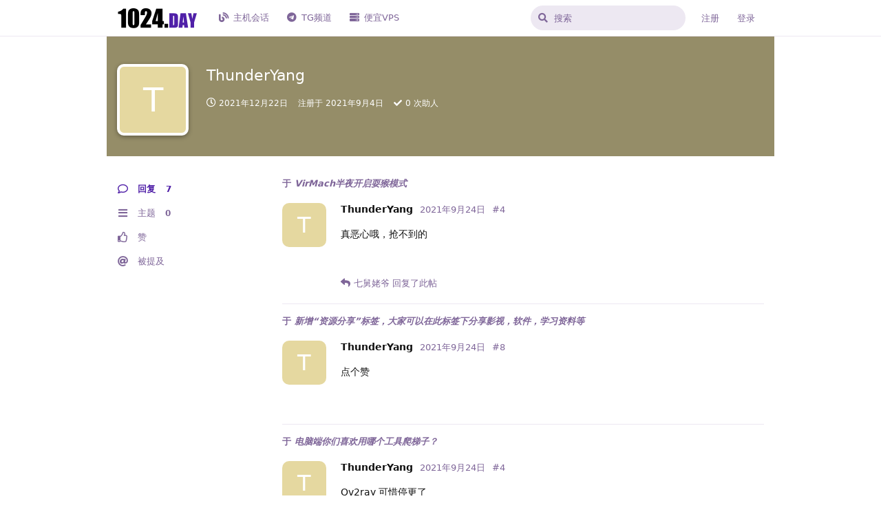

--- FILE ---
content_type: text/html; charset=utf-8
request_url: https://1024.day/u/ThunderYang
body_size: 5788
content:
<!doctype html>
<html  dir="ltr"        lang="zh-Hans" >
    <head>
        <meta charset="utf-8">
        <title>ThunderYang - 1024社区</title>

        <link rel="stylesheet" href="https://1024.day/assets/forum.css?v=0ff3c82e">
<link rel="canonical" href="https://1024.day/u/ThunderYang">
<link rel="preload" href="https://1024.day/assets/forum.css?v=0ff3c82e" as="style">
<link rel="preload" href="https://1024.day/assets/forum.js?v=259602de" as="script">
<link rel="preload" href="https://1024.day/assets/forum-zh-Hans.js?v=fd6add81" as="script">
<link rel="preload" href="https://1024.day/assets/fonts/fa-solid-900.woff2" as="font" type="font/woff2" crossorigin="">
<link rel="preload" href="https://1024.day/assets/fonts/fa-regular-400.woff2" as="font" type="font/woff2" crossorigin="">
<meta name="viewport" content="width=device-width, initial-scale=1, maximum-scale=1, minimum-scale=1">
<meta name="description" content="ThunderYang 的个人资料 | 0 篇主题 | 7 条回复">
<meta name="theme-color" content="#5020A8">
<meta name="application-name" content="1024社区">
<meta name="robots" content="index, follow">
<meta name="twitter:card" content="summary">
<meta name="twitter:image" content="https://1024.day/assets/site-image-xe7qff37.png">
<meta name="twitter:title" content="ThunderYang 的个人资料">
<meta name="twitter:description" content="ThunderYang 的个人资料 | 0 篇主题 | 7 条回复">
<meta name="twitter:url" content="https://1024.day/u/ThunderYang">
<link rel="shortcut icon" href="https://1024.day/assets/favicon-h7d3hvnz.png">
<meta property="og:site_name" content="1024社区">
<meta property="og:type" content="profile">
<meta property="og:image" content="https://1024.day/assets/site-image-xe7qff37.png">
<meta property="profile:username" content="ThunderYang">
<meta property="og:title" content="ThunderYang 的个人资料">
<meta property="og:description" content="ThunderYang 的个人资料 | 0 篇主题 | 7 条回复">
<meta property="og:url" content="https://1024.day/u/ThunderYang">
<script type="application/ld+json">[{"@context":"http:\/\/schema.org","@type":"ProfilePage","publisher":{"@type":"Organization","name":"1024\u793e\u533a","url":"https:\/\/1024.day","description":"1024\u793e\u533a\u662f\u4e00\u4e2a\u63a2\u8ba8 Linux\uff0cCode\uff0cVPS\uff0c\u4e3b\u673a\u4e70\u5356\u7b49\u76f8\u5173\u8bdd\u9898\u7684\u7f51\u7edc\u793e\u533a\u3002","logo":"https:\/\/1024.day\/assets\/logo-hzen0wit.png"},"image":"https:\/\/1024.day\/assets\/site-image-xe7qff37.png","name":"ThunderYang","dateCreated":"2021-09-04T10:48:12+00:00","about":"","commentCount":7,"description":"ThunderYang \u7684\u4e2a\u4eba\u8d44\u6599 | 0 \u7bc7\u4e3b\u9898 | 7 \u6761\u56de\u590d","url":"https:\/\/1024.day\/u\/ThunderYang"},{"@context":"http:\/\/schema.org","@type":"WebSite","url":"https:\/\/1024.day\/","potentialAction":{"@type":"SearchAction","target":"https:\/\/1024.day\/?q={search_term_string}","query-input":"required name=search_term_string"}}]</script>
<script defer type="text/javascript" src="https://cdn.jsdelivr.net/gh/fancyapps/fancybox@3.5.7/dist/jquery.fancybox.min.js"></script>
<link rel="preload" as="style" href="https://cdn.jsdelivr.net/gh/fancyapps/fancybox@3.5.7/dist/jquery.fancybox.min.css" onload="this.onload=null;this.rel='stylesheet'">
    </head>

    <body>
        <!--
<script async src="https://pagead2.googlesyndication.com/pagead/js/adsbygoogle.js?client=ca-pub-3680450620560228"
     crossorigin="anonymous"></script>
<ins class="adsbygoogle"
     style="display:block;min-width:320px;max-width:970px;width:100%;height:90px;margin:auto"
     data-ad-client="ca-pub-3680450620560228"
     data-ad-slot="5301509435"></ins>
<script>
     (adsbygoogle = window.adsbygoogle || []).push({});
</script>
-->

<!--页眉广告
<center class="half">
    <a href="https://www.jtti.cc/zh/hk_ecs.html/?month=12?g=1024" target="_blank">
    <img src="https://1024.day/assets/jtticc.png" style="display:block;min-width:320px;max-width:970px;width:100%;height:90px;margin:auto">
</center></a>


<center class="half">
    <a href="https://1024.day/d/3216" target="_blank">
    <img src="https://1024.day/assets/newads.png" style="display:block;min-width:320px;max-width:970px;width:100%;height:90px;margin:auto">
</center></a>
-->

<div id="app" class="App">

    <div id="app-navigation" class="App-navigation"></div>

    <div id="drawer" class="App-drawer">

        <header id="header" class="App-header">
            <div id="header-navigation" class="Header-navigation"></div>
            <div class="container">
                <div class="Header-title">
                    <a href="https://1024.day" id="home-link">
                                                    <img src="https://1024.day/assets/logo-hzen0wit.png" alt="1024社区" class="Header-logo">
                                            </a>
                </div>
                <div id="header-primary" class="Header-primary"></div>
                <div id="header-secondary" class="Header-secondary"></div>
            </div>
        </header>

    </div>

    <main class="App-content">
        <div id="content"></div>

        <div id="flarum-loading" style="display: none">
    正在加载…
</div>

<noscript>
    <div class="Alert">
        <div class="container">
            请使用更现代的浏览器并启用 JavaScript 以获得最佳浏览体验。
        </div>
    </div>
</noscript>

<div id="flarum-loading-error" style="display: none">
    <div class="Alert">
        <div class="container">
            加载论坛时出错，请强制刷新页面重试。
        </div>
    </div>
</div>

<noscript id="flarum-content">
    
</noscript>


        <div class="App-composer">
            <div class="container">
                <div id="composer"></div>
            </div>
        </div>
    </main>

</div>

<!--
<script async src="https://pagead2.googlesyndication.com/pagead/js/adsbygoogle.js?client=ca-pub-3680450620560228"
     crossorigin="anonymous"></script>
<ins class="adsbygoogle"
     style="display:block;min-width:320px;max-width:970px;width:100%;height:90px;margin:auto"
     data-ad-client="ca-pub-3680450620560228"
     data-ad-slot="5301509435"></ins>
<script>
     (adsbygoogle = window.adsbygoogle || []).push({});
</script>
-->


<!-- 页脚广告
<center class="half">
    <a href="https://1024.day/d/3216" target="_blank">
    <img src="https://1024.day/assets/newads.png" style="display:block;min-width:320px;max-width:970px;width:100%;height:90px;margin:auto">
</center></a>
-->

<div class="footer footer_index"><hr><center><font color=#999><a href="https://hostalk.net/eula.html" target="_blank">Terms & Privacy</a> | <a href="/cdn-cgi/l/email-protection#6c15090d041b19585c582c0b010d0500420f0301">Contact Us</a></p>
Copyright © 2021 1024.day . All rights reserved.</font></center></p></div>



        <div id="modal"></div>
        <div id="alerts"></div>

        <script data-cfasync="false" src="/cdn-cgi/scripts/5c5dd728/cloudflare-static/email-decode.min.js"></script><script>
            document.getElementById('flarum-loading').style.display = 'block';
            var flarum = {extensions: {}};
        </script>

        <script src="https://1024.day/assets/forum.js?v=259602de"></script>
<script src="https://1024.day/assets/forum-zh-Hans.js?v=fd6add81"></script>

        <script id="flarum-json-payload" type="application/json">{"resources":[{"type":"forums","id":"1","attributes":{"title":"1024\u793e\u533a","description":"1024\u793e\u533a\u662f\u4e00\u4e2a\u63a2\u8ba8 Linux\uff0cCode\uff0cVPS\uff0c\u4e3b\u673a\u4e70\u5356\u7b49\u76f8\u5173\u8bdd\u9898\u7684\u7f51\u7edc\u793e\u533a\u3002","showLanguageSelector":false,"baseUrl":"https:\/\/1024.day","basePath":"","baseOrigin":"https:\/\/1024.day","debug":false,"apiUrl":"https:\/\/1024.day\/api","welcomeTitle":"\u6b22\u8fce\u5149\u4e341024\u793e\u533a","welcomeMessage":"1024\u793e\u533a\u662f\u4e00\u4e2a\u63a2\u8ba8 Linux\uff0cCode\uff0cVPS\uff0c\u4e3b\u673a\u4e70\u5356\u7b49\u76f8\u5173\u8bdd\u9898\u7684\u7f51\u7edc\u793e\u533a\u3002\n1024\u793e\u533a\u62d2\u7edd\u672a\u6ee118\u5468\u5c81\u7528\u6237\u6d4f\u89c8\u6216\u6ce8\u518c\u3002","themePrimaryColor":"#5020A8","themeSecondaryColor":"#6d508b ","logoUrl":"https:\/\/1024.day\/assets\/logo-hzen0wit.png","faviconUrl":"https:\/\/1024.day\/assets\/favicon-h7d3hvnz.png","headerHtml":"\u003C!--\n\u003Cscript async src=\u0022https:\/\/pagead2.googlesyndication.com\/pagead\/js\/adsbygoogle.js?client=ca-pub-3680450620560228\u0022\n     crossorigin=\u0022anonymous\u0022\u003E\u003C\/script\u003E\n\u003Cins class=\u0022adsbygoogle\u0022\n     style=\u0022display:block;min-width:320px;max-width:970px;width:100%;height:90px;margin:auto\u0022\n     data-ad-client=\u0022ca-pub-3680450620560228\u0022\n     data-ad-slot=\u00225301509435\u0022\u003E\u003C\/ins\u003E\n\u003Cscript\u003E\n     (adsbygoogle = window.adsbygoogle || []).push({});\n\u003C\/script\u003E\n--\u003E\n\n\u003C!--\u9875\u7709\u5e7f\u544a\n\u003Ccenter class=\u0022half\u0022\u003E\n    \u003Ca href=\u0022https:\/\/www.jtti.cc\/zh\/hk_ecs.html\/?month=12?g=1024\u0022 target=\u0022_blank\u0022\u003E\n    \u003Cimg src=\u0022https:\/\/1024.day\/assets\/jtticc.png\u0022 style=\u0022display:block;min-width:320px;max-width:970px;width:100%;height:90px;margin:auto\u0022\u003E\n\u003C\/center\u003E\u003C\/a\u003E\n\n\n\u003Ccenter class=\u0022half\u0022\u003E\n    \u003Ca href=\u0022https:\/\/1024.day\/d\/3216\u0022 target=\u0022_blank\u0022\u003E\n    \u003Cimg src=\u0022https:\/\/1024.day\/assets\/newads.png\u0022 style=\u0022display:block;min-width:320px;max-width:970px;width:100%;height:90px;margin:auto\u0022\u003E\n\u003C\/center\u003E\u003C\/a\u003E\n--\u003E","footerHtml":"\u003C!--\n\u003Cscript async src=\u0022https:\/\/pagead2.googlesyndication.com\/pagead\/js\/adsbygoogle.js?client=ca-pub-3680450620560228\u0022\n     crossorigin=\u0022anonymous\u0022\u003E\u003C\/script\u003E\n\u003Cins class=\u0022adsbygoogle\u0022\n     style=\u0022display:block;min-width:320px;max-width:970px;width:100%;height:90px;margin:auto\u0022\n     data-ad-client=\u0022ca-pub-3680450620560228\u0022\n     data-ad-slot=\u00225301509435\u0022\u003E\u003C\/ins\u003E\n\u003Cscript\u003E\n     (adsbygoogle = window.adsbygoogle || []).push({});\n\u003C\/script\u003E\n--\u003E\n\n\n\u003C!-- \u9875\u811a\u5e7f\u544a\n\u003Ccenter class=\u0022half\u0022\u003E\n    \u003Ca href=\u0022https:\/\/1024.day\/d\/3216\u0022 target=\u0022_blank\u0022\u003E\n    \u003Cimg src=\u0022https:\/\/1024.day\/assets\/newads.png\u0022 style=\u0022display:block;min-width:320px;max-width:970px;width:100%;height:90px;margin:auto\u0022\u003E\n\u003C\/center\u003E\u003C\/a\u003E\n--\u003E\n\n\u003Cdiv class=\u0022footer footer_index\u0022\u003E\u003Chr\u003E\u003Ccenter\u003E\u003Cfont color=#999\u003E\u003Ca href=\u0022https:\/\/hostalk.net\/eula.html\u0022 target=\u0022_blank\u0022\u003ETerms \u0026 Privacy\u003C\/a\u003E | \u003Ca href=\u0022mailto:yeahwu404@gmail.com\u0022\u003EContact Us\u003C\/a\u003E\u003C\/p\u003E\nCopyright \u00a9 2021 1024.day . All rights reserved.\u003C\/font\u003E\u003C\/center\u003E\u003C\/p\u003E\u003C\/div\u003E\n","allowSignUp":true,"defaultRoute":"\/all","canViewForum":true,"canStartDiscussion":false,"canSearchUsers":false,"canCreateAccessToken":false,"canModerateAccessTokens":false,"assetsBaseUrl":"https:\/\/1024.day\/assets","canViewFlags":false,"guidelinesUrl":"https:\/\/hostalk.net\/eula.html","canBypassTagCounts":false,"minPrimaryTags":"1","maxPrimaryTags":"1","minSecondaryTags":"0","maxSecondaryTags":"2","onlyStarter":"1","showTopicStarter":"1","fof-user-bio.maxLength":200,"fof-user-bio.maxLines":0,"fof-upload.canUpload":false,"fof-upload.canDownload":false,"fof-upload.composerButtonVisiblity":"upload-btn","fof-watermarkUrl":"https:\/\/1024.day\/assets\/fof-upload-watermark-kh8ctoyz-1024NEWGXbai.png","fof-terms.signup-legal-text":"","fof-terms.hide-updated-at":false,"fof-terms.date-format":"YYYY-MM-DD","fof-terms.canSeeUserPoliciesState":false,"fof-socialprofile.allow_external_favicons":false,"fof-share-social.plain-copy":true,"fof-share-social.default":"","fof-share-social.networks":["facebook","twitter","linkedin","reddit","whatsapp","telegram","qq","qzone"],"allowPollOptionImage":false,"fof-merge-discussions.search_limit":4,"fof-doorman.allowPublic":true,"fof-best-answer.show_max_lines":0,"solutionSearchEnabled":false,"canSelectBestAnswerOwnPost":true,"useAlternativeBestAnswerUi":true,"showBestAnswerFilterUi":true,"bestAnswerDiscussionSidebarJumpButton":false,"displayNameDriver":"nickname","setNicknameOnRegistration":true,"randomizeUsernameOnRegistration":false,"allowUsernameMentionFormat":true,"popularDiscussionBadgeConditions":[{"comments":21,"views":null}],"kilowhatMailingCanMailAll":false,"kilowhatMailingCanMailIndividual":false,"emojioneAreaEnableSearch":false,"emojioneAreaEnableRecent":true,"emojioneAreaEnableTones":false,"emojioneAreaFiltersPositionBottom":false,"emojioneAreaSearchPositionBottom":false,"emojioneAreaHideFlarumButton":true},"relationships":{"groups":{"data":[{"type":"groups","id":"1"},{"type":"groups","id":"2"},{"type":"groups","id":"3"},{"type":"groups","id":"4"},{"type":"groups","id":"5"}]},"tags":{"data":[{"type":"tags","id":"1"},{"type":"tags","id":"4"},{"type":"tags","id":"5"},{"type":"tags","id":"6"},{"type":"tags","id":"13"},{"type":"tags","id":"15"},{"type":"tags","id":"17"},{"type":"tags","id":"18"}]},"fofTermsPolicies":{"data":[{"type":"fof-terms-policies","id":"1"}]},"links":{"data":[{"type":"links","id":"2"},{"type":"links","id":"3"},{"type":"links","id":"4"}]}}},{"type":"groups","id":"1","attributes":{"nameSingular":"\u7ba1\u7406\u5458","namePlural":"\u7ba1\u7406\u7ec4","color":"#B72A2A","icon":"fas fa-wrench","isHidden":0}},{"type":"groups","id":"2","attributes":{"nameSingular":"\u6e38\u5ba2","namePlural":"\u6e38\u5ba2","color":null,"icon":null,"isHidden":0}},{"type":"groups","id":"3","attributes":{"nameSingular":"\u6ce8\u518c\u7528\u6237","namePlural":"\u6ce8\u518c\u7528\u6237","color":null,"icon":null,"isHidden":0}},{"type":"groups","id":"4","attributes":{"nameSingular":"\u7248\u4e3b","namePlural":"\u7248\u4e3b\u7ec4","color":"#80349E","icon":"fas fa-bolt","isHidden":0}},{"type":"groups","id":"5","attributes":{"nameSingular":"\u5546\u5bb6","namePlural":"\u5546\u5bb6\u7ec4","color":"#4DCB4D","icon":"fas fa-server","isHidden":0}},{"type":"tags","id":"1","attributes":{"name":"VPS\/\u72ec\u670d","description":"","slug":"server","color":"#4DCB4D","backgroundUrl":null,"backgroundMode":null,"icon":"fas fa-server","discussionCount":712,"position":0,"defaultSort":null,"isChild":false,"isHidden":false,"lastPostedAt":"2026-01-19T09:47:16+00:00","canStartDiscussion":false,"canAddToDiscussion":false,"isQnA":true,"reminders":false}},{"type":"tags","id":"4","attributes":{"name":"Linux","description":"","slug":"linux","color":"#e95420","backgroundUrl":null,"backgroundMode":null,"icon":"fab fa-linux","discussionCount":325,"position":2,"defaultSort":null,"isChild":false,"isHidden":false,"lastPostedAt":"2026-01-20T01:12:10+00:00","canStartDiscussion":false,"canAddToDiscussion":false,"isQnA":true,"reminders":false}},{"type":"tags","id":"5","attributes":{"name":"\u4ea4\u6613\/\u62fc\u8f66","description":"","slug":"transaction","color":"#4D4DCB","backgroundUrl":null,"backgroundMode":null,"icon":"fas fa-dollar-sign","discussionCount":169,"position":5,"defaultSort":null,"isChild":false,"isHidden":false,"lastPostedAt":"2026-01-14T12:44:38+00:00","canStartDiscussion":false,"canAddToDiscussion":false,"isQnA":false,"reminders":false}},{"type":"tags","id":"6","attributes":{"name":"\u704c\u6c34","description":"","slug":"chat","color":"#4DCBB7","backgroundUrl":null,"backgroundMode":null,"icon":"fas fa-sms","discussionCount":971,"position":4,"defaultSort":null,"isChild":false,"isHidden":false,"lastPostedAt":"2026-01-18T15:59:07+00:00","canStartDiscussion":false,"canAddToDiscussion":false,"isQnA":true,"reminders":false}},{"type":"tags","id":"13","attributes":{"name":"\u5f00\u53d1","description":"","slug":"dev","color":"#334828","backgroundUrl":null,"backgroundMode":null,"icon":"fas fa-code","discussionCount":72,"position":3,"defaultSort":null,"isChild":false,"isHidden":false,"lastPostedAt":"2026-01-13T17:12:30+00:00","canStartDiscussion":false,"canAddToDiscussion":false,"isQnA":true,"reminders":false}},{"type":"tags","id":"15","attributes":{"name":"\u4e3b\u673a\u8bc4\u6d4b","description":"","slug":"test","color":"#183153","backgroundUrl":null,"backgroundMode":null,"icon":"fas fa-microscope","discussionCount":211,"position":1,"defaultSort":null,"isChild":false,"isHidden":false,"lastPostedAt":"2025-12-24T05:58:33+00:00","canStartDiscussion":false,"canAddToDiscussion":false,"isQnA":true,"reminders":false}},{"type":"tags","id":"17","attributes":{"name":"\u63a8\u5e7f","description":"\u5546\u5bb6\u6216\u7528\u6237\u63a8\u5e7f\u533a","slug":"ads","color":"#b51a00","backgroundUrl":null,"backgroundMode":null,"icon":"fas fa-headset","discussionCount":268,"position":6,"defaultSort":null,"isChild":false,"isHidden":true,"lastPostedAt":"2026-01-21T11:08:23+00:00","canStartDiscussion":false,"canAddToDiscussion":false,"isQnA":false,"reminders":false}},{"type":"tags","id":"18","attributes":{"name":"\u6c42\u52a9","description":"","slug":"help","color":"#CB4DCB","backgroundUrl":null,"backgroundMode":null,"icon":"fas fa-check","discussionCount":12,"position":null,"defaultSort":null,"isChild":false,"isHidden":false,"lastPostedAt":"2026-01-05T08:43:18+00:00","canStartDiscussion":false,"canAddToDiscussion":false,"isQnA":true,"reminders":false}},{"type":"fof-terms-policies","id":"1","attributes":{"sort":null,"name":"\u300a1024\u793e\u533a\u670d\u52a1\u6761\u6b3e\u300b","url":"https:\/\/hostalk.net\/eula.html","update_message":null,"terms_updated_at":"2021-09-15T08:43:00+00:00"}},{"type":"links","id":"2","attributes":{"id":2,"title":"TG\u9891\u9053","icon":"fab fa-telegram","url":"https:\/\/t.me\/Hello_1024","position":1,"isInternal":false,"isNewtab":true,"useRelMe":0,"isChild":false,"visibility":"everyone"}},{"type":"links","id":"3","attributes":{"id":3,"title":"\u4e3b\u673a\u4f1a\u8bdd","icon":"fas fa-blog","url":"https:\/\/hostalk.net","position":0,"isInternal":false,"isNewtab":true,"useRelMe":0,"isChild":false,"visibility":"everyone"}},{"type":"links","id":"4","attributes":{"id":4,"title":"\u4fbf\u5b9cVPS","icon":"fas fa-server","url":"https:\/\/hostalk.net\/deals.html","position":2,"isInternal":false,"isNewtab":true,"useRelMe":0,"isChild":false,"visibility":"everyone"}}],"session":{"userId":0,"csrfToken":"1YdMEEb7DJ45lAATrXjY1jrLVuSll77YMKM3rXtK"},"locales":{"zh-Hans":"\u7b80\u4f53\u4e2d\u6587","en":"English"},"locale":"zh-Hans","fof-socialprofile.test":null,"apiDocument":{"data":{"type":"users","id":"32","attributes":{"username":"ThunderYang","displayName":"ThunderYang","avatarUrl":null,"slug":"ThunderYang","joinTime":"2021-09-04T10:48:12+00:00","discussionCount":0,"commentCount":7,"canEdit":false,"canEditCredentials":false,"canEditGroups":false,"canDelete":false,"lastSeenAt":"2021-12-22T03:16:58+00:00","canSuspend":false,"bio":"","canViewBio":true,"canEditBio":false,"fof-upload-uploadCountCurrent":0,"fof-upload-uploadCountAll":0,"canViewSocialProfile":false,"canEditPolls":false,"canStartPolls":false,"canSelfEditPolls":false,"canVotePolls":false,"ignored":false,"canBeIgnored":true,"bestAnswerCount":0,"canEditNickname":false},"relationships":{"groups":{"data":[]}}}}}</script>

        <script>
            const data = JSON.parse(document.getElementById('flarum-json-payload').textContent);
            document.getElementById('flarum-loading').style.display = 'none';

            try {
                flarum.core.app.load(data);
                flarum.core.app.bootExtensions(flarum.extensions);
                flarum.core.app.boot();
            } catch (e) {
                var error = document.getElementById('flarum-loading-error');
                error.innerHTML += document.getElementById('flarum-content').textContent;
                error.style.display = 'block';
                throw e;
            }
        </script>

        <script>
flarum.core.compat.extend.extend(flarum.core.compat['components/CommentPost'].prototype, 'oncreate', function (output, vnode) {
    const self = this;

    this.$('img').not('.emoji').not(".Avatar").not($(".PostMeta-ip img")).each(function () {
        var currentImage = $(this);
        var checksrc = currentImage.attr("data-src");
        if (checksrc) {
            $(this).wrap("<a class=\"fancybox\" href='" + currentImage.attr("data-src") + "'></a>");
        }
        else {
            $(this).wrap("<a class=\"fancybox\" href='" + currentImage.attr("src") + "'></a>");
        }
        try {
            $().ready(function(){
                $().fancybox({
                    selector: '.fancybox'
                });
            })
        } catch (e) {
            console.error(e.name);
            console.error(e.message);
        }
    });
});
</script>
    <script defer src="https://static.cloudflareinsights.com/beacon.min.js/vcd15cbe7772f49c399c6a5babf22c1241717689176015" integrity="sha512-ZpsOmlRQV6y907TI0dKBHq9Md29nnaEIPlkf84rnaERnq6zvWvPUqr2ft8M1aS28oN72PdrCzSjY4U6VaAw1EQ==" data-cf-beacon='{"version":"2024.11.0","token":"84580ab3acd44e36899516dec3d5d98b","r":1,"server_timing":{"name":{"cfCacheStatus":true,"cfEdge":true,"cfExtPri":true,"cfL4":true,"cfOrigin":true,"cfSpeedBrain":true},"location_startswith":null}}' crossorigin="anonymous"></script>
</body>
</html>
